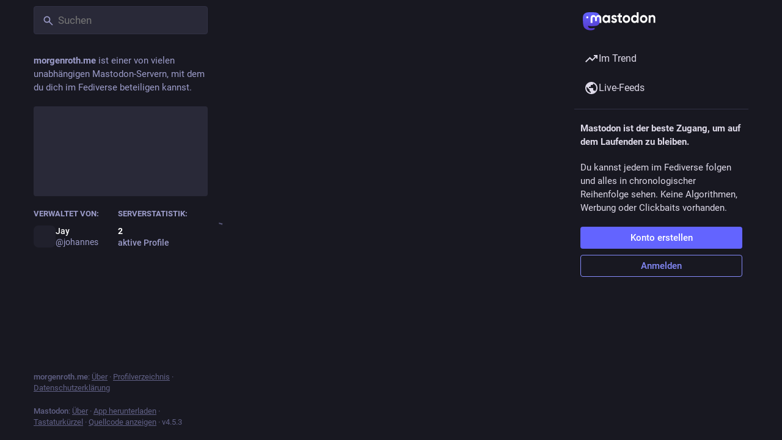

--- FILE ---
content_type: text/javascript
request_url: https://social.morgenroth.me/packs/account_timeline-index-DE6gKHhX.js
body_size: 2643
content:
var Q=Object.defineProperty;var K=(o,r,s)=>r in o?Q(o,r,{enumerable:!0,configurable:!0,writable:!0,value:s}):o[r]=s;var C=(o,r,s)=>K(o,typeof r!="symbol"?r+"":r,s);import{j as t}from"./client-DZIGVCsa.js";import{P as n}from"./short_number-B0MjDPBX.js";import{u as O,r as d,a as W,m as h}from"./index-mavpy844.js";import{u as G,dQ as R,a as J,d9 as B,c as V,a5 as X,I as T,ax as Y,e as F,j as Z,dR as ee,g as se,p as te,q as oe,f as ie,dS as S,bk as ae,dT as z,bj as E,L as re}from"./useSelectableClick-CF9fyZwl.js";import{B as ne}from"./bundle_column_error-nvSDL9wF.js";import{C as ce,A as le,L as de}from"./limited_account_hint-Cm9Gpsds.js";import{S as ue}from"./status_list-B1g2w2iX.js";import{C as H}from"./column-BeloYDC_.js";import{R as N}from"./remote_hint-BXue0v_L.js";import{u as pe}from"./use-gesture-react.esm-C2YEqWrg.js";import{ap as me}from"./status_quoted-_4UPljJZ.js";import{u as fe}from"./scroll_context-Hkw_3mqx.js";import{S as he}from"./chevron_left-Be0LLMOB.js";import{S as ge}from"./push_pin-BFGnVaXM.js";import{M as j}from"./message-rAhbXnF9.js";import"./numbers-BLyy7tyF.js";import"./index-CQY32eYX.js";import"./relative_timestamp-C8eNGbSs.js";import"./ready-DpOgoWSg.js";import"./index-DUY7J2K7.js";import"./skeleton-CBMHV7xu.js";import"./api-jZfidOrw.js";import"./index-DiPYjm3h.js";import"./load_locale-ABxPo9Nz.js";import"./Helmet-Dqg1Lhuz.js";import"./column-qzs2EHyp.js";import"./scroll-BygYx8ga.js";import"./gif-ByAN1LAM.js";import"./column_header-BMlJS5cP.js";import"./add-FSDfBSwH.js";import"./unfold_more-BdZJDA88.js";import"./familiar_followers-CJONxgBt.js";import"./notifications-Vp6wx34w.js";import"./notifications_active-fill-B5y1ljXZ.js";import"./group-TrmUYrWZ.js";import"./person-HYBExTmb.js";import"./content_copy-B-NSmhuX.js";import"./counters-lbCSv3E3.js";import"./follow_button-C-QLMgen.js";import"./formatted_date-JKPy3ncG.js";import"./react-textarea-autosize.browser.esm-BWM-eTPx.js";import"./use-isomorphic-layout-effect.browser.esm-CUpm3nGG.js";import"./avatar_group-BhTjm6Ky.js";import"./info-Bk7Ml9aC.js";import"./verified_badge-CEWpIXyK.js";import"./load_gap-D-aPlrZN.js";import"./scrollable_list-C5iOLMYD.js";import"./index-3bZpTC8P.js";import"./schedule_idle_task-BKyc4NI7.js";import"./load_more-qU38yZ10.js";const L=W({previous:{id:"featured_carousel.previous",defaultMessage:"Previous"},next:{id:"featured_carousel.next",defaultMessage:"Next"},slide:{id:"featured_carousel.slide",defaultMessage:"{index} of {total}"}}),xe=({accountId:o,tagged:r})=>{var $,k;const s=O(),i=d.useId(),a=G();d.useEffect(()=>{o&&a(R(o,{tagged:r}))},[o,a,r]);const e=J(u=>u.timelines.getIn(["account:".concat(o,":pinned").concat(r?":".concat(r):""),"items"],B())),[c,p]=d.useState(0),I=d.useRef(null),l=d.useCallback(u=>{p(b=>{var P;const A=e.size-1;let x=b+u;x<0?x=A:x>A&&(x=0);const w=(P=I.current)==null?void 0:P.children[x];return w&&y(w.scrollHeight),x})},[e.size]),[f,y]=d.useState((k=($=I.current)==null?void 0:$.scrollHeight)!=null?k:0),M=fe(f),_=d.useRef(new ResizeObserver(()=>{l(0)})),m=V({x:"-".concat(c*100,"%"),height:f,immediate:!M});d.useLayoutEffect(()=>{f===0&&l(0)},[f,l]);const g=pe(({swipe:[u]})=>{l(u*-1)}),q=d.useCallback(()=>{l(-1)},[l]),U=d.useCallback(()=>{l(1)},[l]);return!o||e.isEmpty()?null:t.jsxs("div",{className:"featured-carousel",...g(),"aria-roledescription":"carousel","aria-labelledby":"".concat(i,"-title"),role:"region",children:[t.jsxs("div",{className:"featured-carousel__header",children:[t.jsxs("h4",{className:"featured-carousel__title",id:"".concat(i,"-title"),children:[t.jsx(X,{id:"thumb-tack",icon:ge}),t.jsx(j,{id:"featured_carousel.header",defaultMessage:"{count, plural, one {Pinned Post} other {Pinned Posts}}",values:{count:e.size}})]}),e.size>1&&t.jsxs(t.Fragment,{children:[t.jsx(T,{title:s.formatMessage(L.previous),icon:"chevron-left",iconComponent:he,onClick:q}),t.jsxs("span",{"aria-live":"polite",children:[t.jsx(j,{id:"featured_carousel.post",defaultMessage:"Post",children:u=>t.jsx("span",{className:"sr-only",children:u})}),c+1," / ",e.size]}),t.jsx(T,{title:s.formatMessage(L.next),icon:"chevron-right",iconComponent:Y,onClick:U})]})]}),t.jsx(F.div,{className:"featured-carousel__slides",ref:I,style:m,"aria-atomic":"false","aria-live":"polite",children:e.map((u,b)=>t.jsx(Ie,{"data-index":b,"aria-label":s.formatMessage(L.slide,{index:b+1,total:e.size}),statusId:u,observer:_.current,active:b===c},"f-".concat(u)))})]})},Ie=({statusId:o,active:r,observer:s,...i})=>{const a=d.useCallback(e=>{e&&s.observe(e)},[s]);return t.jsx(F.div,{className:"featured-carousel__slide",inert:r?void 0:"true","aria-roledescription":"slide",role:"group",ref:a,...i,children:t.jsx(me,{id:o,contextType:"account",withCounters:!0})})},v=B(),be=(o,{params:{acct:r,id:s,tagged:i},withReplies:a=!1})=>{const e=s||o.accounts_map[ee(r)];if(e===null)return{isLoading:!1,isAccount:!1,statusIds:v};if(!e)return{isLoading:!0,statusIds:v};const c=a?"".concat(e,":with_replies"):"".concat(e).concat(i?":".concat(i):"");return{accountId:e,isAccount:!!o.getIn(["accounts",e]),statusIds:o.getIn(["timelines","account:".concat(c),"items"],v),isLoading:o.getIn(["timelines","account:".concat(c),"isLoading"]),hasMore:o.getIn(["timelines","account:".concat(c),"hasMore"]),suspended:o.getIn(["accounts",e,"suspended"],!1),hidden:se(o,e),blockedBy:o.getIn(["relationships",e,"blocked_by"],!1)}};class D extends te{constructor(){super(...arguments);C(this,"handleLoadMore",s=>{this.props.dispatch(S(this.props.accountId,{maxId:s,withReplies:this.props.withReplies,tagged:this.props.params.tagged}))})}_load(){const{accountId:s,withReplies:i,params:{tagged:a},dispatch:e}=this.props;e(ie(s)),i||e(R(s,{tagged:a})),e(S(s,{withReplies:i,tagged:a})),s===h&&e(ae("account:".concat(h)))}componentDidMount(){const{params:{acct:s},accountId:i,dispatch:a}=this.props;i?this._load():a(z(s))}componentDidUpdate(s){const{params:{acct:i,tagged:a},accountId:e,withReplies:c,dispatch:p}=this.props;s.accountId!==e&&e?this._load():s.params.acct!==i?p(z(i)):s.params.tagged!==a&&(c||p(R(e,{tagged:a})),p(S(e,{withReplies:c,tagged:a}))),s.accountId===h&&e!==h&&p(E({timeline:"account:".concat(h)}))}componentWillUnmount(){const{dispatch:s,accountId:i}=this.props;i===h&&s(E({timeline:"account:".concat(h)}))}render(){const{accountId:s,statusIds:i,isLoading:a,hasMore:e,blockedBy:c,suspended:p,isAccount:I,hidden:l,multiColumn:f,remote:y,remoteUrl:M,params:{tagged:_}}=this.props;if(a&&i.isEmpty())return t.jsx(H,{children:t.jsx(re,{})});if(!a&&!I)return t.jsx(ne,{multiColumn:f,errorType:"routing"});let m;const g=p||c||l;return p?m=t.jsx(j,{id:"empty_column.account_suspended",defaultMessage:"Account suspended"}):l?m=t.jsx(de,{accountId:s}):c?m=t.jsx(j,{id:"empty_column.account_unavailable",defaultMessage:"Profile unavailable"}):y&&i.isEmpty()?m=t.jsx(N,{accountId:s,url:M}):m=t.jsx(j,{id:"empty_column.account_timeline",defaultMessage:"No posts found"}),t.jsxs(H,{children:[t.jsx(ce,{}),t.jsx(ue,{prepend:t.jsxs(t.Fragment,{children:[t.jsx(le,{accountId:this.props.accountId,hideTabs:g,tagged:_}),!g&&t.jsx(xe,{accountId:this.props.accountId,tagged:_})]}),alwaysPrepend:!0,append:t.jsx(N,{accountId:s}),scrollKey:"account_timeline",statusIds:g?v:i,isLoading:a,hasMore:!g&&e,onLoadMore:this.handleLoadMore,emptyMessage:m,bindToDocument:!f,timelineId:"account",withCounters:!0})]})}}C(D,"propTypes",{params:n.shape({acct:n.string,id:n.string,tagged:n.string}).isRequired,accountId:n.string,dispatch:n.func.isRequired,statusIds:oe.list,isLoading:n.bool,hasMore:n.bool,withReplies:n.bool,blockedBy:n.bool,isAccount:n.bool,suspended:n.bool,hidden:n.bool,multiColumn:n.bool});const xs=Z(be)(D);export{xs as default};
//# sourceMappingURL=account_timeline-index-DE6gKHhX.js.map


--- FILE ---
content_type: text/javascript
request_url: https://social.morgenroth.me/packs/counters-lbCSv3E3.js
body_size: -198
content:
import{j as o}from"./client-DZIGVCsa.js";import"./index-mavpy844.js";import{M as n}from"./message-rAhbXnF9.js";const c=(e,t)=>o.jsx(n,{id:"account.statuses_counter",defaultMessage:"{count, plural, one {{counter} Post} other {{counter} Posts}}",values:{count:t,counter:o.jsx("strong",{children:e})}}),l=(e,t)=>o.jsx(n,{id:"account.following_counter",defaultMessage:"{count, plural, one {{counter} Following} other {{counter} Following}}",values:{count:t,counter:o.jsx("strong",{children:e})}}),a=(e,t)=>o.jsx(n,{id:"account.followers_counter",defaultMessage:"{count, plural, one {{counter} Follower} other {{counter} Followers}}",values:{count:t,counter:o.jsx("strong",{children:e})}}),i=(e,t)=>o.jsx(n,{id:"account.followers_you_know_counter",defaultMessage:"{counter} you know",values:{count:t,counter:o.jsx("strong",{children:e})}});export{a as F,c as S,i as a,l as b};
//# sourceMappingURL=counters-lbCSv3E3.js.map
